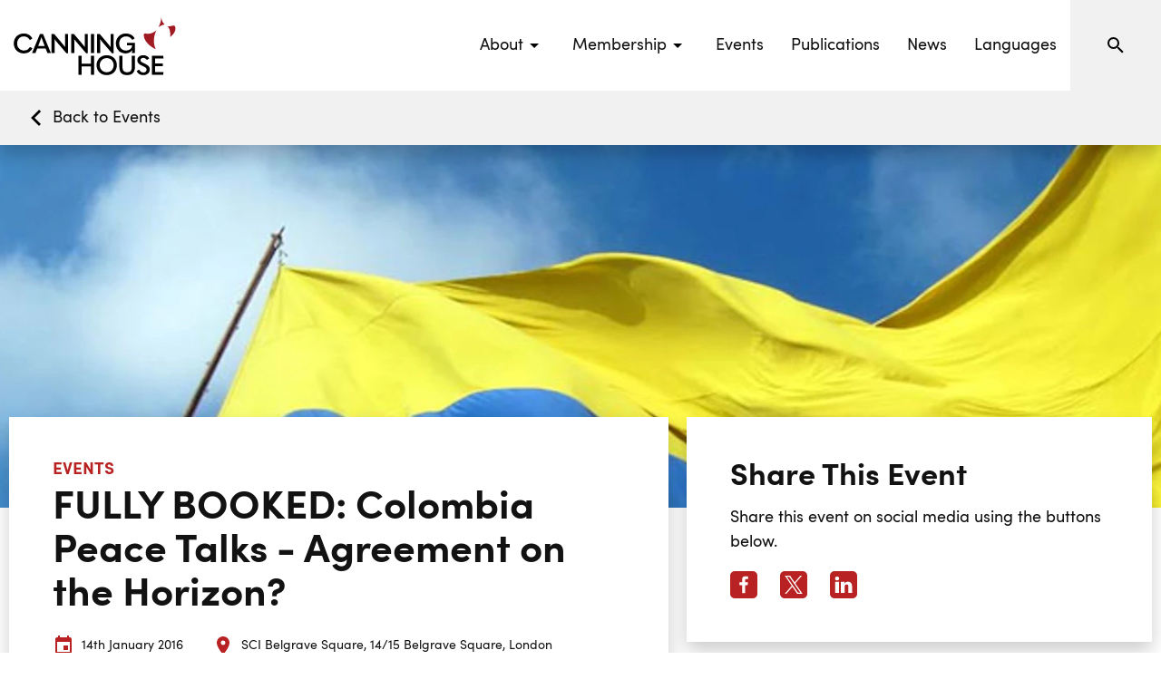

--- FILE ---
content_type: text/html; charset=UTF-8
request_url: https://www.canninghouse.org/events/colombia-peace-talks-agreement-on-the-horizon-2
body_size: 5430
content:
<!doctype html> <html dir="ltr" lang="en-GB" prefix="og: http://ogp.me/ns#"> <head> <meta charset="utf-8"> <title>FULLY BOOKED: Colombia Peace Talks - Agreement on the Horizon?</title> <meta name="viewport" content="width=device-width, initial-scale=1.0"> <meta http-equiv="X-UA-Compatible" content="IE=edge"> <meta name="format-detection" content="telephone=no"> <meta name="description" content="An historic peace deal in one of the world&#039;s longest running conflicts between the Colombian government and the Farc rebels is seemingly on the verge of finally being agreed. This event will look at the latest negotiatio"> <meta name="robots" content="index, follow">  <link rel="canonical" href="https://www.canninghouse.org/events/colombia-peace-talks-agreement-on-the-horizon-2">      <script type="application/ld+json"> { "@context": "http://schema.org", "@type": "Event",   "name": "FULLY BOOKED: Colombia Peace Talks - Agreement on the horizon?",   "description": "An historic peace deal in one of the world&#039;s longest running conflicts between the Colombian government and the Farc rebels is seemingly on the verge of finally being agreed. This event will look at the latest negotiations which have led to the two sides having agreed to sign a final deal by March 2016. The",   "startDate": "2016-01-14",   "endDate": "2016-01-14"   , "location": { "@type": "Place",  "name": "SCI Belgrave Square",  "address": { "streetAddress": "14/15 Belgrave Square", "addressLocality": "London", "addressRegion": "" } }   } </script>  <meta name="twitter:card" content="summary_large_image">  <meta name="twitter:site" content="@Canning_House">    <meta name="twitter:title" content="FULLY BOOKED: Colombia Peace Talks - Agreement on the horizon?">    <meta name="twitter:image" content="https://www.canninghouse.org/storage/uploads/homepage/homepage-header_smyky.JPG">    <meta property="og:locale" content="en_GB"> <meta property="og:type" content="website"> <meta property="og:title" content="FULLY BOOKED: Colombia Peace Talks - Agreement on the horizon?"> <meta property="og:description" content="An historic peace deal in one of the world&#039;s longest running conflicts between the Colombian government and the Farc rebels is seemingly on the verge of finally being agreed. This event will look at the latest negotiations which have led to the two sides having agreed to sign a final deal by March 2016. The"> <meta property="og:url" content="https://www.canninghouse.org/events/colombia-peace-talks-agreement-on-the-horizon-2"> <meta property="og:site_name" content="Canning House">  <meta property="og:image" content="https://www.canninghouse.org/storage/uploads/homepage/homepage-header_smyky.JPG">   <meta property="og:image:width" content="5184">   <meta property="og:image:height" content="3456">        <link rel="icon" href="/favicon.ico"> <link rel="stylesheet" href="/styles/main.css?v=sXzrOKftL5"> <link rel="manifest" href="/manifest.json"> <link rel="apple-touch-icon" href="/images/touch/apple-touch-icon.png"> <link rel="apple-touch-icon-precomposed" href="/images/touch/ms-touch-icon-144x144-precomposed.png"> <meta name="mobile-web-app-capable" content="yes"> <meta name="theme-color" content="#b92222"> <meta name="apple-mobile-web-app-capable" content="yes"> <meta name="apple-mobile-web-app-status-bar-style" content="orange"> <meta name="apple-mobile-web-app-title" content="FULLY BOOKED: Colombia Peace Talks - Agreement on the Horizon?"> <meta name="msapplication-TileImage" content="/images/touch/chrome-touch-icon-192x192.png"> <meta name="msapplication-TileColor" content="#b92222"> <!-- Google Tag Manager -->
<script>(function(w,d,s,l,i){w[l]=w[l]||[];w[l].push({'gtm.start':
new Date().getTime(),event:'gtm.js'});var f=d.getElementsByTagName(s)[0],
j=d.createElement(s),dl=l!='dataLayer'?'&l='+l:'';j.async=true;j.src=
'https://www.googletagmanager.com/gtm.js?id='+i+dl;f.parentNode.insertBefore(j,f);
})(window,document,'script','dataLayer','GTM-5GLCK6S');</script>
<!-- End Google Tag Manager -->    <meta name="google-site-verification" content="Q1m83pR86YkAmvrHzwjlRJgmgYpECR03FNmykg4etps" />     <script defer src="/scripts/vendor.min.js?v=RY6WpyuAuV"></script>   <script defer src="/scripts/main.min.js?v=qHAuIVJQTj"></script>  <script> (function (w, d) { w.addEventListener('LazyLoad::Initialized', function (e) { w.lazyLoadInstance = e.detail.instance; }, false); var b = d.getElementsByTagName('head')[0]; var s = d.createElement("script"); s.async = true; var v = !("IntersectionObserver" in w) ? "lazyload.min.js" : "lazyload-intersection-observer.min.js"; s.src = "/scripts/" + v; w.lazyLoadOptions = { elements_selector: ".lazy", callback_enter: function(element) { var css = element.getAttribute('data-style'); if (css) { css = css.replace(/(\r\n|\n|\r)/gm, ""); var style = document.createElement('style'); var head = document.getElementsByTagName('head')[0]; head.appendChild(style); style.setAttribute("type", "text/css"); if (style.styleSheet) { style.styleSheet.cssText = css; } else { var styleText = document.createTextNode(css); style.appendChild(styleText); } setTimeout(function() { element.classList.add('lazy--loaded'); }, 300); } } }; b.appendChild(s); }(window, document)); </script> <script> const googleRecaptchaClientId = '6LeuplgpAAAAAAlhseWd2qPAqQNJxDG5P9eNyyXR'; </script> </head> <body> <nav class="l-navbar js-navbar-scroll"> <a class="l-navbar__logo-link" href="/"> <img class="l-navbar__logo" src="/images/icons/canning-house-logo.svg" alt="Canning House" title="Canning House"> </a> <div class="l-navbar__spacer"></div> <div class="l-navbar__menu-wrapper"> <ul class="l-navbar__menu">   <li class="l-navbar__menu-item">  <button type="button" class="l-navbar__menu-link js-submenu" aria-label="Events submenu"> <span>About</span> <svg width="24px" height="24px" aria-label="Expand menu"> <use xmlns:xlink="http://www.w3.org/1999/xlink" xlink:href="/images/icons.svg#icon-menu-down"></use> </svg> </button>  <ul class="l-navbar__sub-menu">  <li class="l-navbar__sub-menu-item"> <a class="l-navbar__sub-menu-link" href="/about" title="About us" > About us </a> </li>  <li class="l-navbar__sub-menu-item"> <a class="l-navbar__sub-menu-link" href="/about/our-work-1" title="Our work" > Our work </a> </li>  <li class="l-navbar__sub-menu-item"> <a class="l-navbar__sub-menu-link" href="/about/our-people" title="Our people" > Our people </a> </li>  <li class="l-navbar__sub-menu-item"> <a class="l-navbar__sub-menu-link" href="/about/our-story" title="Our story" > Our story </a> </li>  </ul>   </li>  <li class="l-navbar__menu-item">  <button type="button" class="l-navbar__menu-link js-submenu" aria-label="Events submenu"> <span>Membership</span> <svg width="24px" height="24px" aria-label="Expand menu"> <use xmlns:xlink="http://www.w3.org/1999/xlink" xlink:href="/images/icons.svg#icon-menu-down"></use> </svg> </button>  <ul class="l-navbar__sub-menu">  <li class="l-navbar__sub-menu-item"> <a class="l-navbar__sub-menu-link" href="/membership/corporate" title="Corporate Membership" > Corporate Membership </a> </li>  <li class="l-navbar__sub-menu-item"> <a class="l-navbar__sub-menu-link" href="/membership/individual" title="Individual Membership" > Individual Membership </a> </li>  </ul>   </li>  <li class="l-navbar__menu-item">  <a class="l-navbar__menu-link" href="/events" title="Events" > Events </a>  </li>  <li class="l-navbar__menu-item">  <a class="l-navbar__menu-link" href="/publications" title="Publications" > Publications </a>  </li>  <li class="l-navbar__menu-item">  <a class="l-navbar__menu-link" href="/news" title="News" > News </a>  </li>  <li class="l-navbar__menu-item">  <a class="l-navbar__menu-link" href="/languages" title="Languages" > Languages </a>  </li>    </ul> <form class="l-navbar__search" action="/search" method="get"> <div class="l-navbar__search-wrapper"> <input class="l-navbar__search-input" type="text" name="phrase" placeholder="Search"> <button class="l-navbar__search-button" type="button" aria-label="Search"> <svg width="24px" height="24px"><use xmlns:xlink="http://www.w3.org/1999/xlink" xlink:href="/images/icons.svg#icon-magnify"></use></svg> </button> </div> </form> <a class="l-navbar__search-mobile" href="/search" title="Search"> <svg width="24px" height="24px"><use xmlns:xlink="http://www.w3.org/1999/xlink" xlink:href="/images/icons.svg#icon-magnify"></use></svg> </a> </div> <button type="button" class="burger js-burger" aria-label="Open menu"> <svg width="36px" height="36px"><use xmlns:xlink="http://www.w3.org/1999/xlink" xlink:href="/images/icons.svg#icon-menu"></use></svg> </button> </nav> <div id="barba-wrapper"> <div class="barba-container">   <nav class="l-submenu l-submenu--left-align"> <a class="btn-back" href="/events" title="Back to Events"> <svg width="36px" height="36px" aria-label="hidden"><use xmlns:xlink="http://www.w3.org/1999/xlink" xlink:href="/images/icons.svg#icon-chevron-left"></use></svg> <span>Back to Events</span> </a> </nav>   <main class="l-main">  <div class="fixed-img lazy" id="full-width-header1768377984" data-style="    @media screen and (max-width:567px) {  #full-width-header1768377984 {  background-image: url('https://canninghouse.imgix.net/storage/uploads/events/past-events/20170519_170519-colombia_swtbi.jpg?w=567&h=460&fit=crop&crop=faces,focalpoint,top&q=75&auto=format&fm=png')  } }    @media screen and (min-width:568px) and (max-width:767px) {  #full-width-header1768377984 {  background-image: url('https://canninghouse.imgix.net/storage/uploads/events/past-events/20170519_170519-colombia_swtbi.jpg?w=767&h=460&fit=crop&crop=faces,focalpoint,top&q=75&auto=format&fm=png')  } }    @media screen and (min-width:768px) and (max-width:1023px) {  #full-width-header1768377984 {  background-image: url('https://canninghouse.imgix.net/storage/uploads/events/past-events/20170519_170519-colombia_swtbi.jpg?w=1023&h=460&fit=crop&crop=faces,focalpoint,top&q=75&auto=format&fm=png')  } }    @media screen and (min-width:1024px) and (max-width:1365px) {  #full-width-header1768377984 {  background-image: url('https://canninghouse.imgix.net/storage/uploads/events/past-events/20170519_170519-colombia_swtbi.jpg?w=1365&h=460&fit=crop&crop=faces,focalpoint,top&q=75&auto=format&fm=png')  } }    @media screen and (min-width:1366px) and (max-width:1599px) {  #full-width-header1768377984 {  background-image: url('https://canninghouse.imgix.net/storage/uploads/events/past-events/20170519_170519-colombia_swtbi.jpg?w=1599&h=460&fit=crop&crop=faces,focalpoint,top&q=75&auto=format&fm=png')  } }    @media screen and (min-width:1600px) and (max-width:1919px) {  #full-width-header1768377984 {  background-image: url('https://canninghouse.imgix.net/storage/uploads/events/past-events/20170519_170519-colombia_swtbi.jpg?w=1919&h=460&fit=crop&crop=faces,focalpoint,top&q=75&auto=format&fm=png')  } }    @media screen and (min-width:1920px) and (max-width:2550px) {  #full-width-header1768377984 {  background-image: url('https://canninghouse.imgix.net/storage/uploads/events/past-events/20170519_170519-colombia_swtbi.jpg?w=2550&h=460&fit=crop&crop=faces,focalpoint,top&q=75&auto=format&fm=png')  } }    @media screen and (min-width:2551px) {  #full-width-header1768377984 {  background-image: url('https://canninghouse.imgix.net/storage/uploads/events/past-events/20170519_170519-colombia_swtbi.jpg?w=2550&h=460&fit=crop&crop=faces,focalpoint,top&q=75&auto=format&fm=png')  } }   " > </div>  <div class="row row--full row--g-10 pull-up-over-header"> <div class="col-lg-7 col-xxl-6 offset-xxl-1"> <header class="block block--shadow block--mobile-margin bg-white">  <p class="headline-5 color-wine text-upper">Events</p>  <h1 class="headline-2">FULLY BOOKED: Colombia Peace Talks - Agreement on the Horizon?</h1> <ul class="ico-label-list js-equal-height">  <li class="ico-label"> <span class="ico-label__icon"> <svg width="24px" height="24px" class="svg-fill-wine"> <use xmlns:xlink="http://www.w3.org/1999/xlink" xlink:href="/images/icons.svg#icon-calendar"></use> </svg> </span>  <time class="ico-label__txt" datetime="2016-01-14"> 14th January 2016 </time>  </li>   <li class="ico-label"> <span class="ico-label__icon"> <svg width="24px" height="24px" class="svg-fill-wine"> <use xmlns:xlink="http://www.w3.org/1999/xlink" xlink:href="/images/icons.svg#icon-map-marker"></use> </svg> </span> <span class="ico-label__txt">SCI Belgrave Square, 14/15 Belgrave Square, London</span> </li>   </ul>   <div class="content"> <p> A historic peace deal in one of the world's longest running conflicts between the Colombian government and the FARC rebels is seemingly on the verge of finally being agreed. This event will look at the latest negotiations which have led to the two sides having agreed to sign a final deal by March 2016. </p> </div>   <div>  </div>  </header>  <div class="js-map map mt-30em" data-latitude="51.498817" data-longitude="-0.154971"></div>   <div  class="block">  <div class="content"> <p>An historic peace deal in one of the world's longest running conflicts between the Colombian government and the Farc rebels is seemingly on the verge of finally being agreed. This event will look at the latest negotiations which have led to the two sides having agreed to sign a final deal by March 2016.</p>
<p>The event will also take a particular focus on the agreement on victims after in recent negotiations the two sides agreed on a formula for transitional justice for conflict-related crimes such as kidnapping, murder, forced displacement, disappearance and torture.</p>
<p>Canning House is delighted to welcome <strong>Andrei Gomez-Suarez</strong>, Research Associate at Oxford and Sussex Universities, and Lecturer at Los Andes in Colombia; and <strong>Vanessa Buschschlüter</strong>, Latin America and Caribbean Editor, BBC News Online.</p>
<p>Registration at 18.15 for a 18.30 start.</p>
<p>This is a joint event with Rodeemos el Dialogo.</p> </div>   </div>     </div> <div class="col-lg-5 col-xxl-4 event-form">       <section class="block block--shadow center-on-mobile block--mobile-margin bg-white">  <h2 class="headline-3">Share This Event</h2>   <div class="content"> <p> Share this event on social media using the buttons below. </p> </div>  <ul class="social-media mt-10em"> <li class="social-media__item"> <a class="social-media__link js-open-popup" href="https://www.facebook.com/sharer/sharer.php?u=https://www.canninghouse.org/events/colombia-peace-talks-agreement-on-the-horizon-2"> <svg width="24px" height="24px" class="social-media__icon svg-fill-wine"> <use xmlns:xlink="http://www.w3.org/1999/xlink" xlink:href="/images/icons.svg#icon-facebook"></use> </svg> </a> </li> <li class="social-media__item"> <a class="social-media__link js-open-popup" href="https://twitter.com/intent/tweet?text=FULLY+BOOKED%3A+Colombia+Peace+Talks+-+Agreement+on+the+Horizon%3F&url=https://www.canninghouse.org/events/colombia-peace-talks-agreement-on-the-horizon-2"> <svg width="24px" height="24px" class="social-media__icon svg-fill-wine"> <use xmlns:xlink="http://www.w3.org/1999/xlink" xlink:href="/images/icons.svg#icon-twitter"></use> </svg> </a> </li> <li class="social-media__item"> <a class="social-media__link js-open-popup" href="https://www.linkedin.com/shareArticle?mini=true&amp;url=https://www.canninghouse.org/events/colombia-peace-talks-agreement-on-the-horizon-2"> <svg width="24px" height="24px" class="social-media__icon svg-fill-wine"> <use xmlns:xlink="http://www.w3.org/1999/xlink" xlink:href="/images/icons.svg#icon-linkedin"></use> </svg> </a> </li> </ul> </section>  </div> </div> </main>  </div> </div> <div class="row align-items-lg-stretch"> <div class="col-lg-6"> <section class="block block--one-col-padding bg-wine text-center"> <div>  <h2 class="headline-3">Becoming a member at Canning House</h2>   <div class="content content--small-text"> <p> By joining Canning House, you will become part of the UK's leading forum for informed comment, contacts and debate on Latin American politics, economics and business.<br />
<br />
Just £50 per year. </p> </div>   <p> <a class="btn btn--white btn--shadow btn--wide" href="/register?option=individual" title="Join now">Join now</a> </p>   <a class="link-small" href="/membership/individual" title="Learn more">Learn more</a>  </div> </section> </div> <div class="col-lg-6"> <section class="block block--one-col-padding bg-light text-center"> <div>  <h2 class="headline-3">Sign up to our newsletter</h2>   <div class="content content--small-text"> <p> All of Canning House's activities, including our upcoming events, insightful publications, latest news, and featured events from the UK-Latin America community.<br />
<br />
In your inbox, every week, for free. </p> </div>  <form class="form relative mt-10em" action="post" onsubmit="return CH.utils.form(this, '/ajax/newsletterSubscribeForm');"> <div class="form__row"> <div class="form__row__left"> <div class="form__group"> <input type="text" name="first_name" id="first_name" class="form__input" required> <label class="form__label" for="first_name">First Name</label> <span class="form__required">Required</span> </div> </div> <div class="form__row__right"> <div class="form__group"> <input type="text" name="last_name" id="last_name" class="form__input" required> <label class="form__label" for="last_name">Last Name</label> <span class="form__required">Required</span> </div> </div> </div> <div class="form__row"> <div class="form__group"> <input type="email" name="email" id="email" class="form__input" required> <label class="form__label" for="email">Email</label> <span class="form__required">Required</span> </div> </div> <div class="form__row"> <div class="form__group"> <button type="submit" class="btn btn--small btn--red btn--wide"> Sign Up </button> </div> </div> <input type="hidden" name="recaptcha" /> <div id="recaptcha-fallback" style="display:none;"> <div class="g-recaptcha" data-sitekey="6LeYVU4rAAAAAJyWyh_jDDA-QJbVrLuUdNvGXVa_"></div> </div> <div class="loading"></div> </form> </div> </section> </div> </div>   <footer class="l-footer"> <div class="row row--10"> <div class="l-footer__logo-col col-lg-2 offset-lg-1"> <a class="l-footer__logo-link" href="/" aria-label="Link to homepage" title="Canning House homepage"> <img class="l-footer__logo" src="/images/icons/canning-house-logo.svg" alt=""> </a> <p class="l-footer__para">  © Copyright 2026 Canning House   Company number: 383775.   Registered Charity No: 314210  </p> <div class="l-footer__bp"> <span>Designed By</span> <a href="https://www.biggerpicture.agency" target="_blank" rel="noopener noreferrer nofollow" title="Bigger Picture"> Bigger Picture </a> </div> </div> <ul class="l-footer__menu col-lg-4 offset-lg-1"> <li class="l-footer__menu-col">  <p class="headline-4 color-wine">Menu</p>   <ul class="l-footer__menu-list">  <li> <a class="l-footer__menu-link" href="/about" title="About" > About </a> </li>  <li> <a class="l-footer__menu-link" href="/membership/corporate" title="Membership" > Membership </a> </li>  <li> <a class="l-footer__menu-link" href="/events" title="Events" > Events </a> </li>  <li> <a class="l-footer__menu-link" href="/canning-insights" title="Publications" > Publications </a> </li>  <li> <a class="l-footer__menu-link" href="/news" title="News" > News </a> </li>  </ul>  </li>   <li class="l-footer__menu-col">  <p class="headline-4 color-wine">Other</p>   <ul class="l-footer__menu-list">  <li> <a class="l-footer__menu-link" href="/privacy-policy" title="Privacy Policy" > Privacy Policy </a> </li>  <li> <a class="l-footer__menu-link" href="/terms-conditions" title="Terms &amp; Conditions" > Terms &amp; Conditions </a> </li>  <li> <a class="l-footer__menu-link" href="/events-terms-conditions" title="Events Terms &amp; Conditions" > Events Terms &amp; Conditions </a> </li>  <li> <a class="l-footer__menu-link" href="/membership-terms-conditions" title="Membership Terms &amp; Conditions" > Membership Terms &amp; Conditions </a> </li>  <li> <a class="l-footer__menu-link" href="/new-page/investment-policy" title="Investment Policy" > Investment Policy </a> </li>  </ul>  </li>   </ul> <div class="col-lg-2 offset-lg-1"> <h3 class="headline-4 color-wine">Contact us</h3> <p class="l-footer__para">  Phone: <a href="tel:4402078115600" title="Call us" class="l-footer__link">+44 (0)20 7811 5600</a><br>    Email: <a href="&#109;&#97;&#105;&#108;&#116;&#111;&#58;&#101;&#118;&#101;&#110;&#116;&#115;&#64;&#99;&#97;&#110;&#110;&#105;&#110;&#103;&#104;&#111;&#117;&#115;&#101;&#46;&#111;&#114;&#103;" title="Email us" class="l-footer__link"> &#101;&#118;&#101;&#110;&#116;&#115;&#64;&#99;&#97;&#110;&#110;&#105;&#110;&#103;&#104;&#111;&#117;&#115;&#101;&#46;&#111;&#114;&#103; </a>  </p> <ul class="social-media">  <li class="social-media__item"> <a class="social-media__link" href="https://www.facebook.com/CanningHouse/" target="_blank" rel="noopener noreferrer"> <svg width="24px" height="24px" class="social-media__icon svg-fill-wine" aria-label="Our Facebook"> <use xmlns:xlink="http://www.w3.org/1999/xlink" xlink:href="/images/icons.svg#icon-facebook"></use> </svg> </a> </li>   <li class="social-media__item"> <a class="social-media__link" href="https://twitter.com/Canning_House" target="_blank" rel="noopener noreferrer"> <svg width="24px" height="24px" class="social-media__icon svg-fill-wine" aria-label="Our Twitter"> <use xmlns:xlink="http://www.w3.org/1999/xlink" xlink:href="/images/icons.svg#icon-twitter"></use> </svg> </a> </li>   <li class="social-media__item"> <a class="social-media__link" href="https://www.linkedin.com/company/canning-house/" target="_blank" rel="noopener noreferrer"> <svg width="24px" height="24px" class="social-media__icon svg-fill-wine" aria-label="Our LinkedIn"> <use xmlns:xlink="http://www.w3.org/1999/xlink" xlink:href="/images/icons.svg#icon-linkedin"></use> </svg> </a> </li>   <li class="social-media__item"> <a class="social-media__link" href="https://www.instagram.com/canning.house/" target="_blank" rel="noopener noreferrer"> <svg width="24px" height="24px" class="social-media__icon svg-fill-wine" aria-label="Our LinkedIn"> <use xmlns:xlink="http://www.w3.org/1999/xlink" xlink:href="/images/icons.svg#icon-instagram"></use> </svg> </a> </li>  </ul> </div> </div> </footer> <!-- Google Tag Manager (noscript) -->
<noscript><iframe src="https://www.googletagmanager.com/ns.html?id=GTM-5GLCK6S"
height="0" width="0" style="display:none;visibility:hidden"></iframe></noscript>
<!-- End Google Tag Manager (noscript) -->    <script defer src="https://static.cloudflareinsights.com/beacon.min.js/vcd15cbe7772f49c399c6a5babf22c1241717689176015" integrity="sha512-ZpsOmlRQV6y907TI0dKBHq9Md29nnaEIPlkf84rnaERnq6zvWvPUqr2ft8M1aS28oN72PdrCzSjY4U6VaAw1EQ==" data-cf-beacon='{"version":"2024.11.0","token":"c56838d55120477bb9e655de06e39788","r":1,"server_timing":{"name":{"cfCacheStatus":true,"cfEdge":true,"cfExtPri":true,"cfL4":true,"cfOrigin":true,"cfSpeedBrain":true},"location_startswith":null}}' crossorigin="anonymous"></script>
</body> </html>